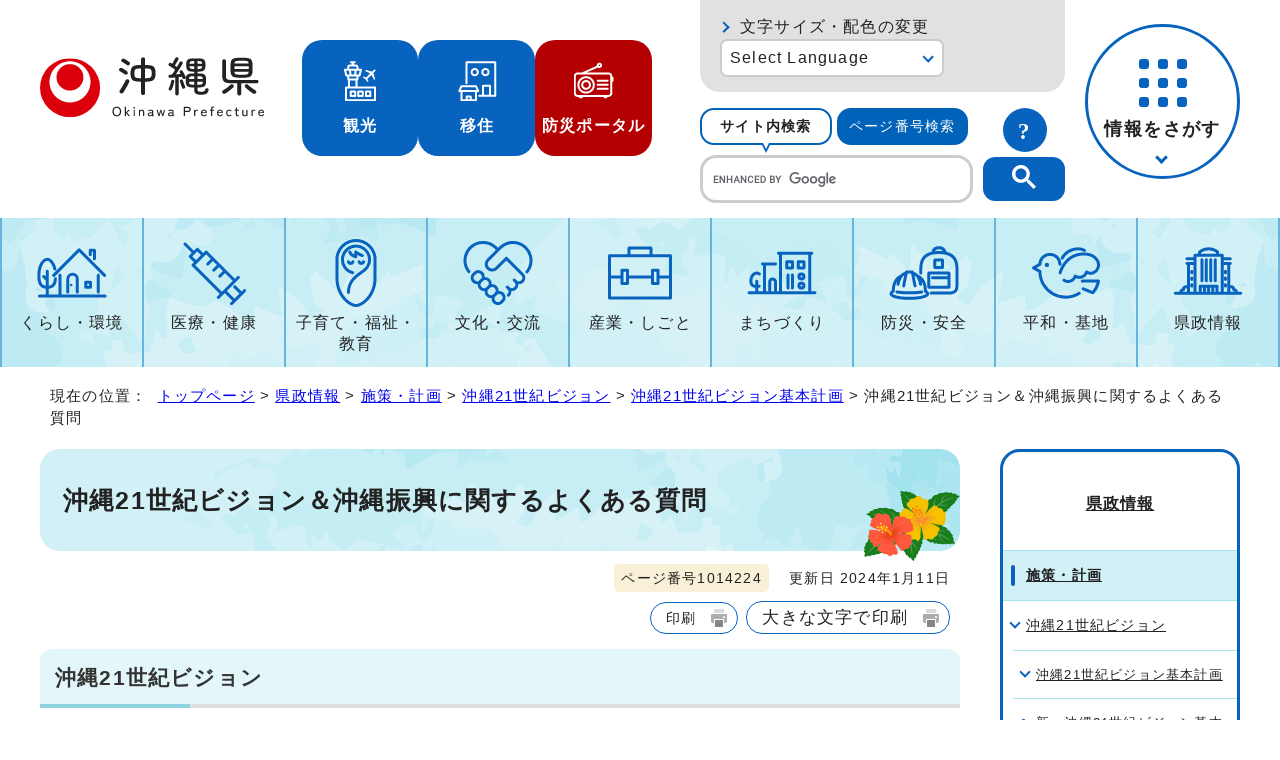

--- FILE ---
content_type: text/html
request_url: https://www.pref.okinawa.jp/kensei/shisaku/1014211/1014223/1014224.html
body_size: 7003
content:
<!DOCTYPE html>
<html lang="ja">
<head prefix="og: http://ogp.me/ns# fb: http://ogp.me/ns/fb# article: http://ogp.me/ns/article#">
<!-- Google tag (gtag.js) -->
<script async src="https://www.googletagmanager.com/gtag/js?id=G-J13JJZ034X"></script>
<script>
　window.dataLayer = window.dataLayer || [];
　function gtag(){dataLayer.push(arguments);}
　gtag('js', new Date());

　gtag('config', 'G-J13JJZ034X');
</script>
<meta charset="UTF-8">
<title>沖縄21世紀ビジョン＆沖縄振興に関するよくある質問｜沖縄県公式ホームページ</title>
<meta name="viewport" content="width=device-width, maximum-scale=3.0,viewport-fit=cover">
<meta name="author" content="沖縄県">
<meta name="google-site-verification" content="HelqjaDA8M5iGDhbikwMq_MzahFbbwhPX83f7YqR530">
<!--[if lt IE 9]>
<script src="../../../../_template_/_site_/_default_/_res/js/html5shiv-printshiv.min.js"></script>
<![endif]-->
<meta property="og:title" content="沖縄21世紀ビジョン＆沖縄振興に関するよくある質問｜沖縄県公式ホームページ">
<meta property="og:type" content="article">
<meta property="og:description" content="沖縄県公式ホームページ">
<meta property="og:url" content="https://www.pref.okinawa.lg.jp/kensei/shisaku/1014211/1014223/1014224.html">
<meta name="twitter:card" content="summary">
<meta property="og:image" content="https://www.pref.okinawa.lg.jp/_template_/_site_/_default_/_res/images/sns/ogimage.png">
<meta property="og:site_name" content="沖縄県公式ホームページ">
<meta property="og:locale" content="ja_JP">
<meta name="referrer" content="no-referrer-when-downgrade">
<script src="../../../../_template_/_site_/_default_/_res/js/jquery-3.5.1.min.js"></script>
<script src="../../../../_template_/_site_/_default_/_res/js/jquery-ui-1.13.2.min.js"></script>
<script>
//<!--
var FI = {};
FI.jQuery = jQuery.noConflict(true);
FI.ads_banner_analytics = true;
FI.open_data_analytics = true;
FI.open_new_window = true;
//-->
</script>
<script src="../../../../_template_/_site_/_default_/_res/js/pagetop_fade.js" defer></script>
<script src="../../../../_template_/_site_/_default_/_res/js/over.js" async></script>
<script src="../../../../_template_/_site_/_default_/_res/js/articleall.js" async id="articleall_js"></script>
<script src="../../../../_template_/_site_/_default_/_res/js/dropdown_menu.js" defer id="dropdown_js"></script>
<script src="../../../../_template_/_site_/_default_/_res/js/tabs.js" defer></script>
<script src="../../../../_template_/_site_/_default_/_res/js/fm_util.js" async></script>
<link id="cmncss_pc" href="../../../../_template_/_site_/_default_/_res/design/default.css?a" rel="stylesheet" type="text/css" class="pconly" media="print,only screen and (min-width : 671px)">
<link id="cmncss_smp" href="../../../../_template_/_site_/_default_/_res/design/default_smp.css?a" rel="stylesheet" type="text/css" class="smponly" media="only screen and (max-width : 670px)">
<link id="printcss" href="../../../../_template_/_site_/_default_/_res/print_dummy.css" rel="stylesheet" type="text/css" class="pconly">
<script src="../../../../_template_/_site_/_default_/_res/js/id.js" async></script>
<script src="../../../../_template_/_site_/_default_/_res/js/jquery.cookie.js"></script>
<script src="../../../../_template_/_site_/_default_/_res/js/default.js?a" defer></script>
<link id="bgcss" href="../../../../_template_/_site_/_default_/_res/dummy.css" rel="stylesheet" type="text/css" class="pconly">
<script>
//<!--
var bgcss1 = "../../../../_template_/_site_/_default_/_res/a.css";
var bgcss2 = "../../../../_template_/_site_/_default_/_res/b.css";
var bgcss3 = "../../../../_template_/_site_/_default_/_res/c.css";
var bgcss4 = "../../../../_template_/_site_/_default_/_res/dummy.css";
// -->
</script>
<link rel="apple-touch-icon-precomposed" href="../../../../_template_/_site_/_default_/_res/images/apple-touch-icon-precomposed.png">
<link rel="shortcut icon" href="../../../../_template_/_site_/_default_/_res/favicon.ico" type="image/vnd.microsoft.icon">
<link rel="icon" href="../../../../_template_/_site_/_default_/_res/favicon.ico" type="image/vnd.microsoft.icon">
</head>
<body>
<noscript>
<p class="scriptmessage">当ホームページではjavascriptを使用しています。 javascriptの使用を有効にしなければ、一部の機能が正確に動作しない恐れがあります。お手数ですがjavascriptの使用を有効にしてください。</p>
</noscript>
<div id="wrapbg">
<div id="wrap">
<header id="headerbg" role="banner">
<div id="blockskip" class="pconly"><a href="#HONBUN">エンターキーを押すと、ナビゲーション部分をスキップし本文へ移動します。</a></div>
<div id="header">
<div id="tlogowrap">
<div id="tlogo">
<p><a href="https://www.pref.okinawa.lg.jp/"><img src="../../../../_template_/_site_/_default_/_res/design/images/header/logo.svg" alt="沖縄県公式ホームページ" width="283" height="79"></a></p>
</div>
<div id="headerlinkwrap">
<div id="headerlink">
<ul class="flexstyle1">
<li class="imglink pconly">
<a href="https://www.okinawastory.jp/" target="_blank">
<img src="../../../../_template_/_site_/_default_/_res/design/images/header/icon01.png" alt="" width="40" height="40">
<span>観光</span>
</a>
</li>
<li class="imglink pconly">
<a href="https://okinawa-iju.jp/" target="_blank">
<img src="../../../../_template_/_site_/_default_/_res/design/images/header/icon02.png" alt="" width="40" height="40">
<span>移住</span>
</a>
</li>
<li class="imglink portal">
<a href="https://bousai-okinawa.my.salesforce-sites.com/" target="_blank">
<img src="../../../../_template_/_site_/_default_/_res/design/images/header/icon03.png" alt="" width="40" height="40">
<span>防災ポータル</span>
</a>
</li>
</ul>
</div>
</div>
</div>
<div id="utilmenuwrap">
<div id="util" class="pconly">
<div id="util2">
<div id="fontsize" class="pconly">
<p><a href="https://www.pref.okinawa.lg.jp/about/site/usability.html">文字サイズ・配色の変更</a></p>
</div>
<olang>
<div id="translation" class="scate02">
<button class="tismenu02" aria-expanded="false" aria-controls="translationlist" lang="en">Select Language</button>
<ul id="translationlist" aria-hidden="true">
<li lang="en"><a href="https://honyaku.j-server.com/LUCOKNWP/ns/w4/jaen/">English</a></li>
<li lang="zh-CN"><a href="https://honyaku.j-server.com/LUCOKNWP/ns/w4/jazh/">中文（简体字）</a></li>
<li lang="zh-TW"><a href="https://honyaku.j-server.com/LUCOKNWP/ns/w4/jazhb/">中文（繁體字）</a></li>
<li lang="ko"><a href="https://honyaku.j-server.com/LUCOKNWP/ns/w4/jako/">한국어</a></li>
<li lang="es"><a href="https://honyaku.j-server.com/LUCOKNWP/ns/w4/jaes/">Español</a></li>
<li lang="en"><a href="https://www.pref.okinawa.lg.jp/kensei/shisaku/1014211/1014223/1014224.html">Return to Japanese</a></li>
</ul>
</div>
</olang>
</div>
<div id="sitesearch">
<ul id="searchtab" class="clearfix">
<li id="for_search1"><a href="#search1">サイト内検索</a></li>
<li id="for_search2"><a href="#search2">ページ番号検索</a></li>
</ul>
<div id="searchmenu" class="clearfix">
<div id="search1">
<h2>サイト内検索</h2>
<p class="howto"><a href="../../../../about/site/search.html"><img src="../../../../_template_/_site_/_default_/_res/design/images/header/sbtn.svg" alt="サイト内検索の使い方" width="44" height="44"></a></p>
<div id="googlesearch">
<script async src="https://cse.google.com/cse.js?cx=019ac650a0bef4fbf">
</script>
<div class="gcse-searchbox-only"></div>
</div>
</div>
<div id="search2">
<h2>ページ番号検索</h2>
<p class="howto"><a href="../../../../about/site/idsearch.html"><img src="../../../../_template_/_site_/_default_/_res/design/images/header/sbtn.svg" alt="ページ番号検索の使い方" width="44" height="44"></a></p>
<div class="navidetail">
<form name="idform" id="idform" action="idform">
<input type="text" maxlength="7" name="idtxt" value="" id="kohoid" title="ページ番号検索">
<input type="submit" value="表示" id="idbtn">
</form>
</div>
</div>
</div>
</div>
</div>
<div id="dropdownmenu" class="pconly">
<div id="smpmenup2bg" class="smpmenup">
<div id="smpmenup2" class="bmenu">
<button class="hnmenu" aria-expanded="false" aria-controls="smpmenup1menu"><span>情報をさがす</span></button>
<div id="smpmenup1menu" class="openmenu" aria-hidden="true">
<div id="purposemenu1">
<ul class="flexstyle1">
<li class="imglink"><a href="https://www.pref.okinawa.lg.jp/search_tetsuzuki.html"><img src="https://www.pref.okinawa.lg.jp/_res/projects/default_project/_page_/001/000/001/search/search01.svg" alt="" width="" height=""><span>手続き検索</span></a></li><li class="imglink"><a href="https://www.pref.okinawa.lg.jp/search_tetsuzuki.html?keyword=&w20=20"><img src="https://www.pref.okinawa.lg.jp/_res/projects/default_project/_page_/001/000/001/search/search02.svg" alt="" width="" height=""><span>助成金・補助金</span></a></li><li class="imglink"><a href="https://www.pref.okinawa.lg.jp/shigoto/nyusatsukeiyaku/1015342/index.html"><img src="https://www.pref.okinawa.lg.jp/_res/projects/default_project/_page_/001/000/001/search/search03.svg" alt="" width="" height=""><span>公募・入札発注情報</span></a></li><li class="imglink"><a href="https://www.pref.okinawa.lg.jp/event_calendar.html"><img src="https://www.pref.okinawa.lg.jp/_res/projects/default_project/_page_/001/000/001/search/search04.svg" alt="" width="" height=""><span>イベント</span></a></li><li class="imglink"><a href="https://www.pref.okinawa.lg.jp/kensei/kencho/1000011/index.html"><img src="https://www.pref.okinawa.lg.jp/_res/projects/default_project/_page_/001/000/001/search/search05.svg" alt="" width="" height=""><span>組織案内</span></a></li><li class="imglink"><a href="https://www.iryou.teikyouseido.mhlw.go.jp/znk-web/juminkanja/S2300/initialize" target="_blank"><img src="https://www.pref.okinawa.lg.jp/_res/projects/default_project/_page_/001/000/001/search/search06.svg" alt="" width="" height=""><span>医療機関検索<img src="/_template_/_site_/_default_/_res/images/parts/newwin2.gif" alt="外部リンク・新しいウィンドウで開きます" width="12" height="11" class="external"></span></a></li><li class="imglink"><a href="http://gis.pref.okinawa.jp/pref-okinawa/Portal" target="_blank"><img src="https://www.pref.okinawa.lg.jp/_res/projects/default_project/_page_/001/000/001/search/search07.svg" alt="" width="" height=""><span>地図情報システム<img src="/_template_/_site_/_default_/_res/images/parts/newwin2.gif" alt="外部リンク・新しいウィンドウで開きます" width="12" height="11" class="external"></span></a></li><li class="imglink"><a href="https://www.pref.okinawa.lg.jp/kensei/tokei/index.html"><img src="https://www.pref.okinawa.lg.jp/_res/projects/default_project/_page_/001/000/001/search/search08.svg" alt="" width="" height=""><span>沖縄の統計</span></a></li><li class="imglink"><a href="https://www.pref.okinawa.lg.jp/kensei/jorei/1016480/1016479.html"><img src="https://www.pref.okinawa.lg.jp/_res/projects/default_project/_page_/001/000/001/search/search09.svg" alt="" width="" height=""><span>沖縄県法規集</span></a></li><li class="imglink"><a href="https://www.pref.okinawa.lg.jp/kensei/jinji/1016520/index.html"><img src="https://www.pref.okinawa.lg.jp/_res/projects/default_project/_page_/001/000/001/search/search10.svg" alt="" width="" height=""><span>職員採用・人材募集</span></a></li>
</ul>
</div>
<button class="psclose">閉じる</button>
</div>
</div>
</div>
</div>
</div>
</div>
</header>
<hr class="hide">
<nav id="gnavibg" role="navigation" aria-label="メインメニュー" class="pconly">
<div id="gnavi">
<ul id="topscate" class="clearfix">
<li class="scate scate1">
<button class="tismenu pconly" aria-expanded="false" aria-controls="list1">くらし・環境</button>
<div id="list1" class="navi" aria-hidden="true">
<div class="gnavilower clearfix">
<p class="gnavidetail"><a href="https://www.pref.okinawa.lg.jp/kurashikankyo/index.html">くらし・環境<span class="pconly">トップ</span></a></p>
<!-- ▲▲▲ END gnavilower ▲▲▲ --></div>
<button class="gnaviclose pconly">閉じる</button>
<ul class="clearfix pconly">
<li><a href="https://www.pref.okinawa.lg.jp/kurashikankyo/iju/index.html">移住・定住</a></li>
<li><a href="https://www.pref.okinawa.lg.jp/kurashikankyo/passport/index.html">パスポート</a></li>
<li><a href="https://www.pref.okinawa.lg.jp/kurashikankyo/zeikin/index.html">税金</a></li>
<li><a href="https://www.pref.okinawa.lg.jp/kurashikankyo/furusatonozei/index.html">ふるさと納税</a></li>
<li><a href="https://www.pref.okinawa.lg.jp/kurashikankyo/shohi/index.html">消費生活</a></li>
<li><a href="https://www.pref.okinawa.lg.jp/kurashikankyo/shoku/index.html">食と安全</a></li>
<li><a href="https://www.pref.okinawa.lg.jp/kurashikankyo/gomirecycle/index.html">ごみ・リサイクル</a></li>
<li><a href="https://www.pref.okinawa.lg.jp/kurashikankyo/petgaiju/index.html">ペット・有害生物</a></li>
<li><a href="https://www.pref.okinawa.lg.jp/kurashikankyo/kankyo/index.html">環境保全</a></li>
<li><a href="https://www.pref.okinawa.lg.jp/kurashikankyo/shizenseibutsu/index.html">自然・生物</a></li>
<li><a href="https://www.pref.okinawa.lg.jp/kurashikankyo/katsudo/index.html">県民活動</a></li>
<li><a href="https://www.pref.okinawa.lg.jp/kurashikankyo/danjo/index.html">男女共同参画</a></li>
</ul>
<!-- ▲▲▲ END navi ▲▲▲ --></div>
<!-- ▲▲▲ END scate ▲▲▲ --></li>
<li class="scate scate2">
<button class="tismenu pconly" aria-expanded="false" aria-controls="list2">医療・健康</button>
<div id="list2" class="navi" aria-hidden="true">
<div class="gnavilower clearfix">
<p class="gnavidetail"><a href="https://www.pref.okinawa.lg.jp/iryokenko/index.html">医療・健康<span class="pconly">トップ</span></a></p>
<!-- ▲▲▲ END gnavilower ▲▲▲ --></div>
<button class="gnaviclose pconly">閉じる</button>
<ul class="clearfix pconly">
<li><a href="https://www.pref.okinawa.lg.jp/iryokenko/iryo/index.html">医療</a></li>
<li><a href="https://www.pref.okinawa.lg.jp/iryokenko/kenko/index.html">健康</a></li>
<li><a href="https://www.pref.okinawa.lg.jp/iryokenko/shippeikansensho/index.html">疾病対策・感染症</a></li>
<li><a href="https://www.pref.okinawa.lg.jp/iryokenko/hokenjo/index.html">保健所</a></li>
<li><a href="https://www.pref.okinawa.lg.jp/iryokenko/covid19/index.html">新型コロナウイルス感染症対策特設サイト</a></li>
<li><a href="https://www.pref.okinawa.lg.jp/iryokenko/eiseiyakuji/index.html">衛生・薬事</a></li>
</ul>
<!-- ▲▲▲ END navi ▲▲▲ --></div>
<!-- ▲▲▲ END scate ▲▲▲ --></li>
<li class="scate scate3">
<button class="tismenu pconly" aria-expanded="false" aria-controls="list3">子育て・福祉・教育</button>
<div id="list3" class="navi" aria-hidden="true">
<div class="gnavilower clearfix">
<p class="gnavidetail"><a href="https://www.pref.okinawa.lg.jp/kyoiku/index.html">子育て・福祉・教育<span class="pconly">トップ</span></a></p>
<!-- ▲▲▲ END gnavilower ▲▲▲ --></div>
<button class="gnaviclose pconly">閉じる</button>
<ul class="clearfix pconly">
<li><a href="https://www.pref.okinawa.lg.jp/kyoiku/kosodate/index.html">子育て</a></li>
<li><a href="https://www.pref.okinawa.lg.jp/kyoiku/jido/index.html">児童福祉</a></li>
<li><a href="https://www.pref.okinawa.lg.jp/kyoiku/ippanfukushi/index.html">一般福祉</a></li>
<li><a href="https://www.pref.okinawa.lg.jp/kyoiku/kaigofukushi/index.html">介護福祉</a></li>
<li><a href="https://www.pref.okinawa.lg.jp/kyoiku/koreifukushi/index.html">高齢者福祉</a></li>
<li><a href="https://www.pref.okinawa.lg.jp/kyoiku/shogaifukushi/index.html">障害者福祉</a></li>
<li><a href="https://www.pref.okinawa.lg.jp/kyoiku/seikatufukushi/index.html">生活福祉</a></li>
<li><a href="https://www.pref.okinawa.lg.jp/kyoiku/edu/index.html">沖縄県教育委員会</a></li>
<li><a href="https://www.pref.okinawa.lg.jp/kyoiku/gakko/index.html">学校教育</a></li>
<li><a href="https://www.pref.okinawa.lg.jp/kyoiku/seshonen/index.html">青少年</a></li>
<li><a href="https://www.pref.okinawa.lg.jp/kyoiku/shogaigakushu/index.html">生涯学習</a></li>
<li><a href="https://www.pref.okinawa.lg.jp/kyoiku/kodomo/index.html">沖縄こどもランド</a></li>
</ul>
<!-- ▲▲▲ END navi ▲▲▲ --></div>
<!-- ▲▲▲ END scate ▲▲▲ --></li>
<li class="scate scate4">
<button class="tismenu pconly" aria-expanded="false" aria-controls="list4">文化・交流</button>
<div id="list4" class="navi" aria-hidden="true">
<div class="gnavilower clearfix">
<p class="gnavidetail"><a href="https://www.pref.okinawa.lg.jp/bunkakoryu/index.html">文化・交流<span class="pconly">トップ</span></a></p>
<!-- ▲▲▲ END gnavilower ▲▲▲ --></div>
<button class="gnaviclose pconly">閉じる</button>
<ul class="clearfix pconly">
<li><a href="https://www.pref.okinawa.lg.jp/bunkakoryu/bunkageijutsu/index.html">文化・芸術</a></li>
<li><a href="https://www.pref.okinawa.lg.jp/bunkakoryu/koryu/index.html">交流・国際</a></li>
<li><a href="https://www.pref.okinawa.lg.jp/bunkakoryu/sport/index.html">スポーツ</a></li>
</ul>
<!-- ▲▲▲ END navi ▲▲▲ --></div>
<!-- ▲▲▲ END scate ▲▲▲ --></li>
<li class="scate scate5">
<button class="tismenu pconly" aria-expanded="false" aria-controls="list5">産業・しごと</button>
<div id="list5" class="navi" aria-hidden="true">
<div class="gnavilower clearfix">
<p class="gnavidetail"><a href="https://www.pref.okinawa.lg.jp/shigoto/index.html">産業・しごと<span class="pconly">トップ</span></a></p>
<!-- ▲▲▲ END gnavilower ▲▲▲ --></div>
<button class="gnaviclose pconly">閉じる</button>
<ul class="clearfix pconly">
<li><a href="https://www.pref.okinawa.lg.jp/shigoto/nyusatsukeiyaku/index.html">入札・契約</a></li>
<li><a href="https://www.pref.okinawa.lg.jp/shigoto/keizai/index.html">産業・経済</a></li>
<li><a href="https://www.pref.okinawa.lg.jp/shigoto/nogyo/index.html">農業</a></li>
<li><a href="https://www.pref.okinawa.lg.jp/shigoto/ringyo/index.html">林業</a></li>
<li><a href="https://www.pref.okinawa.lg.jp/shigoto/suisangyo/index.html">水産業</a></li>
<li><a href="https://www.pref.okinawa.lg.jp/shigoto/chikusangyo/index.html">畜産業</a></li>
<li><a href="https://www.pref.okinawa.lg.jp/shigoto/shinkooroshi/index.html">農林水産振興センター・中央卸売市場</a></li>
<li><a href="https://www.pref.okinawa.lg.jp/shigoto/kogyo/index.html">工業</a></li>
<li><a href="https://www.pref.okinawa.lg.jp/shigoto/kankotokusan/index.html">観光産業・特産</a></li>
<li><a href="https://www.pref.okinawa.lg.jp/shigoto/shien/index.html">企業支援</a></li>
<li><a href="https://www.pref.okinawa.lg.jp/shigoto/kenkyu/index.html">研究開発</a></li>
<li><a href="https://www.pref.okinawa.lg.jp/shigoto/ability/index.html">職業能力開発</a></li>
<li><a href="https://www.pref.okinawa.lg.jp/shigoto/koyorodo/index.html">雇用・労働・就職</a></li>
<li><a href="https://www.pref.okinawa.lg.jp/shigoto/license/index.html">免許・資格</a></li>
</ul>
<!-- ▲▲▲ END navi ▲▲▲ --></div>
<!-- ▲▲▲ END scate ▲▲▲ --></li>
<li class="scate scate6">
<button class="tismenu pconly" aria-expanded="false" aria-controls="list6">まちづくり</button>
<div id="list6" class="navi" aria-hidden="true">
<div class="gnavilower clearfix">
<p class="gnavidetail"><a href="https://www.pref.okinawa.lg.jp/machizukuri/index.html">まちづくり<span class="pconly">トップ</span></a></p>
<!-- ▲▲▲ END gnavilower ▲▲▲ --></div>
<button class="gnaviclose pconly">閉じる</button>
<ul class="clearfix pconly">
<li><a href="https://www.pref.okinawa.lg.jp/machizukuri/jutakutochi/index.html">住宅・土地</a></li>
<li><a href="https://www.pref.okinawa.lg.jp/machizukuri/suido/index.html">上下水道</a></li>
<li><a href="https://www.pref.okinawa.lg.jp/machizukuri/toshi/index.html">都市計画</a></li>
<li><a href="https://www.pref.okinawa.lg.jp/machizukuri/keikan/index.html">景観</a></li>
<li><a href="https://www.pref.okinawa.lg.jp/machizukuri/park/index.html">都市公園案内</a></li>
<li><a href="https://www.pref.okinawa.lg.jp/machizukuri/dorokotsu/index.html">道路・交通</a></li>
<li><a href="https://www.pref.okinawa.lg.jp/machizukuri/kowankuko/index.html">港湾・空港</a></li>
<li><a href="https://www.pref.okinawa.lg.jp/machizukuri/kaigankasen/index.html">海岸・砂防・河川・ダム</a></li>
<li><a href="https://www.pref.okinawa.lg.jp/machizukuri/kenchiku/index.html">建築・開発</a></li>
<li><a href="https://www.pref.okinawa.lg.jp/machizukuri/johoif/index.html">情報通信・IT</a></li>
<li><a href="https://www.pref.okinawa.lg.jp/machizukuri/energy/index.html">エネルギー</a></li>
<li><a href="https://www.pref.okinawa.lg.jp/machizukuri/doboku/index.html">土木事務所</a></li>
</ul>
<!-- ▲▲▲ END navi ▲▲▲ --></div>
<!-- ▲▲▲ END scate ▲▲▲ --></li>
<li class="scate scate7">
<button class="tismenu pconly" aria-expanded="false" aria-controls="list7">防災・安全</button>
<div id="list7" class="navi" aria-hidden="true">
<div class="gnavilower clearfix">
<p class="gnavidetail"><a href="https://www.pref.okinawa.lg.jp/bosaianzen/index.html">防災・安全<span class="pconly">トップ</span></a></p>
<!-- ▲▲▲ END gnavilower ▲▲▲ --></div>
<button class="gnaviclose pconly">閉じる</button>
<ul class="clearfix pconly">
<li><a href="https://www.pref.okinawa.lg.jp/kinkyu/index.html">緊急情報</a></li>
<li><a href="https://www.pref.okinawa.lg.jp/bosaianzen/bosai/index.html">防災</a></li>
<li><a href="https://www.pref.okinawa.lg.jp/bosaianzen/shobokyukyu/index.html">消防・救急</a></li>
<li><a href="https://www.pref.okinawa.lg.jp/bosaianzen/bohan/index.html">防犯</a></li>
<li><a href="https://www.pref.okinawa.lg.jp/bosaianzen/kotsu/index.html">交通安全</a></li>
<li><a href="https://www.pref.okinawa.lg.jp/bosaianzen/kokuminhogo/index.html">国民保護</a></li>
<li><a href="https://www.pref.okinawa.lg.jp/bosaianzen/fuhatsudan/index.html">不発弾</a></li>
</ul>
<!-- ▲▲▲ END navi ▲▲▲ --></div>
<!-- ▲▲▲ END scate ▲▲▲ --></li>
<li class="scate scate8">
<button class="tismenu pconly" aria-expanded="false" aria-controls="list8">平和・基地</button>
<div id="list8" class="navi" aria-hidden="true">
<div class="gnavilower clearfix">
<p class="gnavidetail"><a href="https://www.pref.okinawa.lg.jp/heiwakichi/index.html">平和・基地<span class="pconly">トップ</span></a></p>
<!-- ▲▲▲ END gnavilower ▲▲▲ --></div>
<button class="gnaviclose pconly">閉じる</button>
<ul class="clearfix pconly">
<li><a href="https://www.pref.okinawa.lg.jp/heiwakichi/jinken/index.html">平和・人権</a></li>
<li><a href="https://www.pref.okinawa.lg.jp/heiwakichi/kichi/index.html">米軍基地</a></li>
<li><a href="https://www.pref.okinawa.lg.jp/heiwakichi/atochi/index.html">跡地利用</a></li>
<li><a href="https://www.pref.okinawa.lg.jp/heiwakichi/futenma/index.html">普天間問題</a></li>
</ul>
<!-- ▲▲▲ END navi ▲▲▲ --></div>
<!-- ▲▲▲ END scate ▲▲▲ --></li>
<li class="scate scate9">
<button class="tismenu pconly" aria-expanded="false" aria-controls="list9">県政情報</button>
<div id="list9" class="navi" aria-hidden="true">
<div class="gnavilower clearfix">
<p class="gnavidetail"><a href="https://www.pref.okinawa.lg.jp/kensei/index.html">県政情報<span class="pconly">トップ</span></a></p>
<!-- ▲▲▲ END gnavilower ▲▲▲ --></div>
<button class="gnaviclose pconly">閉じる</button>
<ul class="clearfix pconly">
<li><a href="https://www.pref.okinawa.lg.jp/kensei/pickup/index.html">注目情報</a></li>
<li><a href="https://www.pref.okinawa.lg.jp/kensei/kengaiyo/index.html">沖縄県の紹介</a></li>
<li><a href="https://www.pref.okinawa.lg.jp/kensei/kencho/index.html">県庁の情報</a></li>
<li><a href="https://www.pref.okinawa.lg.jp/kensei/shisaku/index.html">施策・計画</a></li>
<li><a href="https://www.pref.okinawa.lg.jp/kensei/yosan/index.html">財政・出納・監査</a></li>
<li><a href="https://www.pref.okinawa.lg.jp/kensei/kochokoho/index.html">広報・広聴</a></li>
<li><a href="https://www.pref.okinawa.lg.jp/kensei/gyosei/index.html">行政改革・情報公開・公文書管理</a></li>
<li><a href="https://www.pref.okinawa.lg.jp/kensei/jinji/index.html">人事・職員採用・人材募集</a></li>
<li><a href="https://www.pref.okinawa.lg.jp/kensei/shinko/index.html">地方・広域・離島振興</a></li>
<li><a href="https://www.pref.okinawa.lg.jp/kensei/senkyo/index.html">選挙</a></li>
<li><a href="https://www.pref.okinawa.lg.jp/kensei/gikai/index.html">沖縄県議会</a></li>
<li><a href="https://www.pref.okinawa.lg.jp/kensei/shingikai/index.html">審議会等</a></li>
<li><a href="https://www.pref.okinawa.lg.jp/kensei/tokei/index.html">沖縄の統計</a></li>
</ul>
<!-- ▲▲▲ END navi ▲▲▲ --></div>
<!-- ▲▲▲ END scate ▲▲▲ --></li>
</ul>
</div>
</nav>
<hr class="hide">
<nav id="tpath" role="navigation" aria-label="現在の位置">
<p>現在の位置：&nbsp;
<a href="https://www.pref.okinawa.lg.jp/">トップページ</a> &gt;
<a href="../../../../kensei/index.html">県政情報</a> &gt;
<a href="../../../../kensei/shisaku/index.html">施策・計画</a> &gt;
<a href="../../../../kensei/shisaku/1014211/index.html">沖縄21世紀ビジョン</a> &gt;
<a href="../../../../kensei/shisaku/1014211/1014223/index.html">沖縄21世紀ビジョン基本計画</a> &gt;
沖縄21世紀ビジョン＆沖縄振興に関するよくある質問
</p>
</nav>
<hr class="hide">
<div id="pagebody" class="clearfix lnaviright">
<p class="skip"><a id="HONBUN">ここから本文です。</a></p>
<main id="page" role="main">
<article id="content">
<div id="voice">
<h1>沖縄21世紀ビジョン＆沖縄振興に関するよくある質問</h1>
<div class="box">
<p class="update">
<span class="idnumber">ページ番号1014224</span>　
更新日
2024年1月11日
</p>
<p class="printbtn pconly"><span class="print pconly"><a href="javascript:void(0);" onclick="print(); return false;">印刷</a></span><span class="printl"><a href="javascript:void(0);" onclick="printData(); return false;">大きな文字で印刷</a></span></p>
<!-- ▲▲▲ END box ▲▲▲ --></div>
<h2>沖縄21世紀ビジョン</h2>
<p>沖縄21世紀ビジョンは、県民の参画と協働のもとに、将来（概ね2030年）のあるべき沖縄の姿を描き、その実現に向けた取り組みの方向性と県民や行政の役割などを明らかにする基本構想です。沖縄県として初めて策定した長期構想で、沖縄の将来像の実現を図る取り組みや、これからの県政運営の基本的な指針となるものです。</p><ul class="objectlink"><li>
<a href="http://www.pref.okinawa.jp/21vision/index.html">沖縄21世紀ビジョン</a>
</li></ul><h2>沖縄振興に関するよくある質問</h2>
<p>「沖縄振興に関するよくある質問」に対する沖縄県の基本的考え方を作成しました。</p><ul class="objectlink"><li>
<a href="../../../../kensei/shisaku/1014345/index.html">沖縄振興に関するよくある質問</a>
</li>
</ul>
<div id="reference">
<h2><span>このページに関する</span>お問い合わせ</h2>
<p><span class="department">沖縄県 企画部 企画調整課</span><br>〒900-8570　沖縄県那覇市泉崎1-2-2 行政棟7階（北側）<br>電話：098-866-2026　ファクス：098-866-2351<br><a href="https://enq.pref.okinawa.lg.jp/cgi-bin/contacts/G030010010" class="mail">お問い合わせは専用フォームをご利用ください。</a></p>
</div>
</div>
</article>
</main>
<hr class="hide">
<nav id="lnavi" role="navigation" aria-labelledby="localnav">
<div id="menubg">
<div id="menu" class="articleall">
<h2 id="localnav" class="plus"><a href="../../../../kensei/index.html">県政情報</a></h2>
<h3><a href="../../../../kensei/shisaku/index.html">施策・計画</a></h3>
<h4><a href="../../../../kensei/shisaku/1014211/index.html">沖縄21世紀ビジョン</a></h4>
<h5><a href="../../../../kensei/shisaku/1014211/1014223/index.html">沖縄21世紀ビジョン基本計画</a></h5>
<ul class="lmenu">
<li><a href="../../../../kensei/shisaku/1014211/1014223/1014250/index.html">新・沖縄21世紀ビジョン基本計画（沖縄振興計画）</a></li>
<li class="choice" aria-current="page">沖縄21世紀ビジョン＆沖縄振興に関するよくある質問</li>
<li><a href="../../../../kensei/shisaku/1014211/1014223/1014225.html">沖縄21世紀ビジョン基本計画について</a></li>
<li><a href="../../../../kensei/shisaku/1014211/1014223/1019081.html">「沖縄21世紀ビジョン基本計画（沖縄振興計画）」の公表（平成24年5月15日）</a></li>
<li><a href="../../../../kensei/shisaku/1014211/1014223/1014226.html">「沖縄21世紀ビジョン基本計画【改定計画】（沖縄振興計画）」の公表</a></li>
<li><a href="../../../../kensei/shisaku/1014211/1014223/1014228.html">沖縄21世紀ビジョン基本計画（沖縄振興計画）等総点検報告書</a></li>
<li><a href="../../../../kensei/shisaku/1014211/1014223/1014227.html">沖縄21世紀ビジョン基本計画（沖縄振興計画）等総点検報告書（答申）</a></li>
</ul>
</div>
</div>
</nav>
</div>
<hr class="hide">
<nav id="jssmpbtmnavi" class="smponly">
<ul>
<li id="jssmpbtmnavi01"></li>
<li id="jssmpbtmnavi02"><a href="https://www.pref.okinawa.lg.jp/">ホーム</a></li>
<li id="jssmpbtmnavi03"></li>
<li id="jssmpbtmnavi04"><p class="pagetop"><a href="#wrap">ページの先頭</a></p></li>
</ul>
</nav>
<hr class="hide">
<footer role="contentinfo">
<div id="footerbg" class="clearfix">
<div id="guide" class="pconly">
<p class="pagetop"><a href="#wrap"><img src="../../../../_template_/_site_/_default_/_res/design/images/page/mark_pagetop.png" alt="このページの先頭へ戻る" width="166" height="159"></a></p>
</div>
<div id="footer" class="clearfix">
<h2>沖縄県庁</h2>
<div id="add" class="clearfix">
<address>
〒900-8570　沖縄県那覇市泉崎1-2-2<br>
代表電話：098-866-2333
</address>
</div>
<hr class="hide">
<div id="footernavi" class="clearfix">
<ul>
<li><a href="https://www.pref.okinawa.lg.jp/sitemap.html">サイトマップ</a></li>
<li><a href="https://www.pref.okinawa.lg.jp/kensei/kochokoho/1018646/otoiawase/index.html">お問い合わせ</a></li>
<li><a href="https://www.pref.okinawa.lg.jp/kensei/kencho/1014074/1014075.html">県庁へのアクセス</a></li>
<li><a href="https://www.pref.okinawa.lg.jp/kensei/kencho/1014074/index.html">庁舎案内</a></li>
<li><a href="https://www.pref.okinawa.lg.jp/about/index.html">サイト利用案内</a></li>
<li><a href="https://www.pref.okinawa.lg.jp/about/rss.html">RSS利用案内</a></li>
<li><a href="https://www.pref.okinawa.lg.jp/about/1018113.html">個人情報保護方針</a></li>
<li><a href="https://www.pref.okinawa.lg.jp/about/accessibility/index.html">ウェブアクセシビリティ方針</a></li>
</ul>
</div>
<hr class="hide">
<div id="copy">
<p lang="en">Copyright &copy; Okinawa Prefectural Government. All Rights Reserved.</p>
</div>
</div>
</div>
</footer>
</div>
</div>
<!-- xmldata for linkcheck start
<linkdata>
<pageid>1014224</pageid>
<pagetitle>沖縄21世紀ビジョン＆沖縄振興に関するよくある質問</pagetitle>
<pageurl>https://www.pref.okinawa.lg.jp/kensei/shisaku/1014211/1014223/1014224.html</pageurl>
<device>p</device>
<groupid>G030010010</groupid>
<groupname>G030010010 企画部 企画調整課</groupname>
<linktitle></linktitle>
<linkurl></linkurl>
</linkdata>
xmldata for linkcheck end  -->
</body>
</html>


--- FILE ---
content_type: text/css
request_url: https://www.pref.okinawa.jp/_template_/_site_/_default_/_res/design/default_smp.css?a
body_size: 75
content:
@charset "utf-8";
/*---- 共通 ----*/
@import url(../smp.css);

/*---- オプション ----*/
@import url(../smp_eventportal.css);
@import url(../smp_eventcal.css);
@import url(../smp_event.css);
@import url(../smp_map.css);
@import url(../smp_opendata.css);

/*---- デザイン ----*/
@import url(smp_content.css);
@import url(smp_site.css?2502);
@import url(smp_parts.css);
@import url(../fontstyle.css);
@import url(../print.css);



--- FILE ---
content_type: image/svg+xml
request_url: https://www.pref.okinawa.jp/_template_/_site_/_default_/_res/design/images/header/logo.svg
body_size: 12554
content:
<svg id="logo" xmlns="http://www.w3.org/2000/svg" xmlns:xlink="http://www.w3.org/1999/xlink" width="282.581" height="78.559" viewBox="0 0 282.581 78.559">
  <defs>
    <clipPath id="clip-path">
      <rect id="長方形_10050" data-name="長方形 10050" width="75.4" height="75.4" fill="none"/>
    </clipPath>
  </defs>
  <g id="グループ_11977" data-name="グループ 11977" transform="translate(-10 -7.196)">
    <path id="合体_23" data-name="合体 23" d="M-738.437,23.825a3.851,3.851,0,0,1-1.221-2.9V9.28h-2.15a3.557,3.557,0,0,1,.7,2.13,3.818,3.818,0,0,1-1.181,2.731c-.8.8-1.79,1.7-2.931,2.658-1.123.945-2.29,1.885-3.467,2.795-1.193.922-2.35,1.74-3.441,2.431a4.469,4.469,0,0,1-2.5.768,4.854,4.854,0,0,1-.557-.033,3.9,3.9,0,0,1-2.8-1.659c-.012-.016-.023-.032-.034-.049a3.922,3.922,0,0,1-.578-3.014,3.746,3.746,0,0,1,1.819-2.486c.914-.542,1.952-1.217,3.083-2.005s2.253-1.631,3.333-2.506c.805-.652,1.514-1.264,2.114-1.827a18.714,18.714,0,0,1-4.976-.864,6.942,6.942,0,0,1-4.27-3.8,16.143,16.143,0,0,1-1.084-6.519v-18.55a3.7,3.7,0,0,1,1.172-2.8,3.854,3.854,0,0,1,2.66-1.034,3.854,3.854,0,0,1,2.66,1.034,3.7,3.7,0,0,1,1.172,2.8v18.5A7.929,7.929,0,0,0-750.53.916a1.328,1.328,0,0,0,.978.761,13.836,13.836,0,0,0,3.655.363h6.791a16.521,16.521,0,0,1-3.866-.768,6.718,6.718,0,0,1-4.135-3.639,15.531,15.531,0,0,1-1.032-6.284v-6.784a15.528,15.528,0,0,1,1.032-6.284,6.633,6.633,0,0,1,4.149-3.618,22.933,22.933,0,0,1,7.131-.873h5.936a22.887,22.887,0,0,1,7.162.875,6.725,6.725,0,0,1,4.137,3.6,15.161,15.161,0,0,1,1.066,6.3V-8.65a15.161,15.161,0,0,1-1.066,6.3,6.813,6.813,0,0,1-4.123,3.623,16.285,16.285,0,0,1-3.869.77h12.964a3.376,3.376,0,0,1,2.565,1.1,3.667,3.667,0,0,1,.949,2.522,3.7,3.7,0,0,1-.928,2.471,3.334,3.334,0,0,1-2.586,1.148h-9.5c.585.544,1.269,1.133,2.042,1.759,1.082.876,2.213,1.728,3.363,2.535s2.193,1.488,3.109,2.03a3.643,3.643,0,0,1,1.795,2.489,3.848,3.848,0,0,1-.692,3,3.863,3.863,0,0,1-2.715,1.635,4.842,4.842,0,0,1-.68.049,4.283,4.283,0,0,1-2.362-.7l-.007,0c-1.046-.685-2.2-1.5-3.416-2.413s-2.413-1.878-3.531-2.851-2.087-1.854-2.913-2.644c-.022-.021-.042-.042-.062-.064a3.9,3.9,0,0,1-1.09-2.69,3.667,3.667,0,0,1,.669-2.13h-2.068V20.924a3.9,3.9,0,0,1-1.174,2.883,3.979,3.979,0,0,1-2.816,1.108A4,4,0,0,1-738.437,23.825Zm-.581-28.75a17.1,17.1,0,0,0,3.245.234h5.883a17.053,17.053,0,0,0,3.265-.232,1.4,1.4,0,0,0,.84-.425h-14.093A1.44,1.44,0,0,0-739.019-4.925Zm-1.3-6.921h14.967v-.5h-14.967Zm1.268-7.282a1.871,1.871,0,0,0-.767.285h13.926a1.9,1.9,0,0,0-.76-.286,18.63,18.63,0,0,0-3.242-.212h-5.883A19.175,19.175,0,0,0-739.048-19.128Zm-77.161,43.062a3.4,3.4,0,0,1-1.148-2.64V12.062a37.839,37.839,0,0,1-1.753,4.465,3.668,3.668,0,0,1-1.835,1.846,3.531,3.531,0,0,1-2.594.105l-.03-.011a3.338,3.338,0,0,1-1.951-1.832,3.176,3.176,0,0,1-.02-2.7l.013-.029a34.118,34.118,0,0,0,1.775-4.517c.548-1.712.981-3.3,1.287-4.733,0-.01,0-.02.006-.029A3.455,3.455,0,0,1-820.944,2.4c.034-.022.069-.042.1-.062l-1.146.1-.05,0a3.911,3.911,0,0,1-2.7-.772,3.558,3.558,0,0,1-1.3-2.468c0-.028-.005-.055-.007-.083a3.411,3.411,0,0,1,.968-2.681,3.782,3.782,0,0,1,2.534-1.071c.391-.038.795-.057,1.2-.057.112,0,.227,0,.342-.006.472-.656.978-1.39,1.51-2.188.456-.685.917-1.4,1.377-2.134-.378-.275-.785-.562-1.216-.859-.9-.62-1.807-1.247-2.688-1.863-.853-.6-1.594-1.089-2.2-1.46a3.6,3.6,0,0,1-1.582-2.067A3.264,3.264,0,0,1-825.419-18a3.409,3.409,0,0,1,2.2-1.7,3.625,3.625,0,0,1,.876-.11,3.451,3.451,0,0,1,1.89.568l.021.014.121.08q.286-.518.589-1.081c.489-.908.959-1.794,1.4-2.632s.768-1.5,1-2.008a3.568,3.568,0,0,1,2.144-1.959,3.562,3.562,0,0,1,1.1-.175,3.78,3.78,0,0,1,1.67.4,3.3,3.3,0,0,1,1.89,2.133,3.439,3.439,0,0,1-.3,2.686c-.249.5-.559,1.084-.922,1.747a3.4,3.4,0,0,1,2.132-1.524,3.929,3.929,0,0,1,.922-.112,3.574,3.574,0,0,1,1.793.48l.027.016A3.6,3.6,0,0,1-805.185-19a3.474,3.474,0,0,1-.35,2.652c-1,1.842-2.194,3.884-3.547,6.077a3.514,3.514,0,0,1,1.647.11,3.5,3.5,0,0,1,2.055,1.73c.36.613.786,1.382,1.264,2.287s.943,1.807,1.386,2.692a6.163,6.163,0,0,1,2.93-1.98,12.134,12.134,0,0,1,1.9-.461,10.447,10.447,0,0,1-1.382-.393,5.938,5.938,0,0,1-3.493-3.1,12.275,12.275,0,0,1-.91-5.194v-1.8a12.278,12.278,0,0,1,.91-5.194,5.938,5.938,0,0,1,3.493-3.1,16.976,16.976,0,0,1,5.736-.78h6.731a16.985,16.985,0,0,1,5.737.78,5.943,5.943,0,0,1,3.493,3.1,12.292,12.292,0,0,1,.91,5.194v1.8a12.29,12.29,0,0,1-.91,5.194,5.943,5.943,0,0,1-3.493,3.1,10.355,10.355,0,0,1-1.279.371,11.961,11.961,0,0,1,2.044.485,5.934,5.934,0,0,1,3.6,3.106,12.309,12.309,0,0,1,.941,5.282V5.448a12.311,12.311,0,0,1-.941,5.283,6.032,6.032,0,0,1-3.581,3.127,18.283,18.283,0,0,1-5.989.776h-.461V15.2c0,1.186.271,1.454.274,1.456.1.063.735.383,3.1.383a10.775,10.775,0,0,0,2.428-.2,1.188,1.188,0,0,0,.662-.347,3.173,3.173,0,0,0,.476-1.283c.008-.04.018-.078.029-.117a3.124,3.124,0,0,1,2.065-2.171,4.209,4.209,0,0,1,2.565-.007,3.307,3.307,0,0,1,2.12,1.641,3.635,3.635,0,0,1,.176,2.636,7.732,7.732,0,0,1-3.432,5.37c-1.609.94-3.91,1.4-7.037,1.4a20.476,20.476,0,0,1-5.728-.645,6.05,6.05,0,0,1-3.678-2.723,9.566,9.566,0,0,1-1.051-4.862v-1.1h-.09a18.316,18.316,0,0,1-5.956-.774,6.681,6.681,0,0,1-2.146-1.205,3.443,3.443,0,0,1-.308,1.543,3.329,3.329,0,0,1-2.05,1.832,3.4,3.4,0,0,1-2.825-.069,3.655,3.655,0,0,1-1.794-2.034l-.009-.025c-.349-.984-.759-2.142-1.22-3.449V21.295a3.439,3.439,0,0,1-1.1,2.618,3.6,3.6,0,0,1-2.469.949A3.7,3.7,0,0,1-816.208,23.935Zm29.465-15.853h.461a11.2,11.2,0,0,0,2.622-.218c.348-.089.41-.22.445-.3a1.862,1.862,0,0,0,.118-.355h-3.646Zm-10.185-.515c.036.077.1.208.445.3a11.2,11.2,0,0,0,2.622.218h.09V7.213h-3.28A2.1,2.1,0,0,0-796.928,7.567Zm-8.06-3.628c0,.014.008.03.012.044.164.516.368,1.114.608,1.785,0-.105,0-.212,0-.32V3.865A3.7,3.7,0,0,1-804.989,3.939Zm-13.13-1.861a3.492,3.492,0,0,1,.762.317v-.39Zm8.734-.893c-.259.033-.521.066-.784.1v.673a3.849,3.849,0,0,1,1-.4,4.234,4.234,0,0,1,.747-.118c-.052-.117-.1-.235-.155-.354Zm22.642-.258h3.557A.791.791,0,0,0-783.305.7c-.089-.056-.708-.38-2.977-.38h-.461ZM-796.841.7a.784.784,0,0,0-.127.223h3.2v-.6h-.09C-796.152.323-796.761.653-796.841.7Zm-15.385-6.061.479-.041a3.845,3.845,0,0,1-.172-.424Q-812.071-5.588-812.226-5.357Zm25.483-6.648a6.035,6.035,0,0,0,2.671-.355.667.667,0,0,0,.08-.143h-2.751Zm-9.544-.356a5.7,5.7,0,0,0,2.516.356v-.5h-2.6A.712.712,0,0,0-796.287-12.362Zm-15.795-7.059c-.515.923-1.055,1.868-1.606,2.809-.284.486-.563.955-.836,1.4l.1.072c.363-.642.712-1.266,1.042-1.868.524-.951.987-1.812,1.381-2.561Zm25.339.737h2.531a7.857,7.857,0,0,0-2.531-.286Zm-9.385,0h2.357v-.284A7.17,7.17,0,0,0-796.128-18.683Zm-63.04,42.058a3.539,3.539,0,0,1-1.172-2.769V7.213h-.672a21.617,21.617,0,0,1-7.012-.931,7.266,7.266,0,0,1-4.366-3.911,17.315,17.315,0,0,1-1.2-7.2,17.094,17.094,0,0,1,1.265-7.389,7.265,7.265,0,0,1,4.433-3.842,22.429,22.429,0,0,1,6.879-.869h.672v-6.079a3.542,3.542,0,0,1,1.172-2.769,4.054,4.054,0,0,1,2.767-.957,4.132,4.132,0,0,1,2.82.957,3.542,3.542,0,0,1,1.171,2.769v6.079h.673a22.422,22.422,0,0,1,6.878.869,7.265,7.265,0,0,1,4.434,3.842,17.1,17.1,0,0,1,1.265,7.389,16.025,16.025,0,0,1-1.331,7.255,7.669,7.669,0,0,1-4.446,3.861,21.126,21.126,0,0,1-6.8.931h-.673V20.606a3.539,3.539,0,0,1-1.171,2.769,4.128,4.128,0,0,1-2.82.957A4.05,4.05,0,0,1-859.168,23.375Zm6.757-23.614h.673a11.938,11.938,0,0,0,3.208-.337,1.611,1.611,0,0,0,1.058-.932,8.012,8.012,0,0,0,.488-3.325,9.567,9.567,0,0,0-.435-3.517,1.3,1.3,0,0,0-.946-.812,13.784,13.784,0,0,0-3.373-.319h-.673Zm-11.921-8.923a1.375,1.375,0,0,0-.983.836,9.083,9.083,0,0,0-.452,3.493,9.681,9.681,0,0,0,.423,3.417,1.3,1.3,0,0,0,.932.839,13.044,13.044,0,0,0,3.4.338h.672V-9.482h-.672A13.493,13.493,0,0,0-864.332-9.163Zm-21.185,30.849a3.624,3.624,0,0,1-1.867-2.75,4.2,4.2,0,0,1,.682-2.914c.7-1.114,1.508-2.437,2.411-3.931s1.783-3.025,2.616-4.553c.821-1.5,1.477-2.833,1.95-3.948.007-.018.015-.035.023-.053a4.336,4.336,0,0,1,2.146-2.094,3.589,3.589,0,0,1,1.548-.359,3.659,3.659,0,0,1,1.819.5,3.812,3.812,0,0,1,1.961,2.237A4.034,4.034,0,0,1-872.4,6.7a34.221,34.221,0,0,1-1.4,3.127c-.591,1.183-1.255,2.425-1.97,3.7s-1.421,2.485-2.114,3.64-1.308,2.163-1.839,3.012a4.4,4.4,0,0,1-2.455,1.936,3.916,3.916,0,0,1-1.209.194A4.136,4.136,0,0,1-885.517,21.686ZM-880.076-2.3c-.757-.55-1.747-1.233-2.942-2.03-1.18-.787-2.241-1.443-3.155-1.95l-.016-.009a3.562,3.562,0,0,1-1.687-2.244,3.5,3.5,0,0,1,.477-2.887,3.728,3.728,0,0,1,2.411-1.8,4.18,4.18,0,0,1,.856-.089,4.949,4.949,0,0,1,1.919.413l.019.008A18.242,18.242,0,0,1-880-11.7c.786.481,1.572.979,2.339,1.479a20.033,20.033,0,0,1,2,1.462,3.949,3.949,0,0,1,1.517,2.458,3.853,3.853,0,0,1-.635,2.957c-.012.017-.024.033-.037.05a4.138,4.138,0,0,1-2.357,1.617,3.445,3.445,0,0,1-.814.1A3.5,3.5,0,0,1-880.076-2.3Zm2.791-11.848-.032-.023c-.758-.551-1.748-1.235-2.945-2.032s-2.236-1.45-3.121-1.961a3.667,3.667,0,0,1-1.7-2.2,3.43,3.43,0,0,1,.456-2.952,3.9,3.9,0,0,1,2.447-1.775,4.156,4.156,0,0,1,.851-.089,4.661,4.661,0,0,1,1.894.423,18.345,18.345,0,0,1,2.192,1.18c.792.487,1.586,1,2.36,1.519s1.439.987,1.983,1.385l.04.031a4.094,4.094,0,0,1,1.493,2.426,3.657,3.657,0,0,1-.671,3.02,3.909,3.909,0,0,1-2.322,1.643,3.477,3.477,0,0,1-.818.1A3.678,3.678,0,0,1-877.285-14.145Z" transform="translate(995.632 34.196)" fill="#fff"/>
    <path id="合体_22" data-name="合体 22" d="M-884.635-12.408a6.766,6.766,0,0,1-2.5-2.759A8.694,8.694,0,0,1-888-19.125a8.747,8.747,0,0,1,.866-3.964,6.813,6.813,0,0,1,2.493-2.775,6.785,6.785,0,0,1,3.65-1,6.738,6.738,0,0,1,3.645,1,6.827,6.827,0,0,1,2.48,2.772A8.747,8.747,0,0,1-874-19.125a8.682,8.682,0,0,1-.868,3.958,6.782,6.782,0,0,1-2.485,2.757,6.79,6.79,0,0,1-3.639.99A6.828,6.828,0,0,1-884.635-12.408Zm2.438-9.579a2.374,2.374,0,0,0-.838,1.012,4.345,4.345,0,0,0-.35,1.85,4.3,4.3,0,0,0,.35,1.833,2.374,2.374,0,0,0,.838,1.012,2.118,2.118,0,0,0,1.205.33,2.116,2.116,0,0,0,1.205-.33,2.317,2.317,0,0,0,.825-1,4.392,4.392,0,0,0,.346-1.843,4.431,4.431,0,0,0-.346-1.859,2.314,2.314,0,0,0-.825-1,2.116,2.116,0,0,0-1.205-.33A2.118,2.118,0,0,0-882.2-21.987Zm179.756,9.816a4.876,4.876,0,0,1-1.98-2.079,6.521,6.521,0,0,1-.659-3.005,6.4,6.4,0,0,1,.659-2.955,5.145,5.145,0,0,1,1.9-2.081,5.2,5.2,0,0,1,2.766-.749,4.812,4.812,0,0,1,2.753.794,5.037,5.037,0,0,1,1.707,1.939,5.3,5.3,0,0,1,.575,2.388,2.41,2.41,0,0,1-.52,1.589,2.113,2.113,0,0,1,.377.93,2.262,2.262,0,0,1-.511,1.744,5.048,5.048,0,0,1-1.872,1.629,5.429,5.429,0,0,1-2.425.538A5.623,5.623,0,0,1-702.441-12.171Zm-21.511-.6a4.744,4.744,0,0,1-1.222-3.433v-4.335a2.175,2.175,0,0,1,2.248-2.3,2.183,2.183,0,0,1,2.265,2.3v4.029a1.14,1.14,0,0,0,.1.594.183.183,0,0,0,.025.023.287.287,0,0,0,.077.007c.232,0,.3-.066.343-.113a.719.719,0,0,0,.129-.494v-4.046a2.183,2.183,0,0,1,2.265-2.3,2.175,2.175,0,0,1,2.248,2.3v6.545a2.385,2.385,0,0,1-.518,1.572,2.117,2.117,0,0,1-1.662.744,2.578,2.578,0,0,1-1.19-.261,4.2,4.2,0,0,1-1.939.448A4.3,4.3,0,0,1-723.952-12.768Zm-8.005.526a3.444,3.444,0,0,1-1.19-2.921V-18.58a2.155,2.155,0,0,1-.907-.441,2.1,2.1,0,0,1-.742-1.651,2.093,2.093,0,0,1,.672-1.614,2.078,2.078,0,0,1,.977-.484v-.69a2.183,2.183,0,0,1,2.265-2.3,2.175,2.175,0,0,1,2.248,2.3v.625h.064a2.367,2.367,0,0,1,1.557.511,2.1,2.1,0,0,1,.742,1.652,2.1,2.1,0,0,1-.742,1.651,2.367,2.367,0,0,1-1.557.511h-.064v2.648a4.334,4.334,0,0,1,.921.118,1.945,1.945,0,0,1,1.442,1.991,2.077,2.077,0,0,1-1.572,2.084,5.559,5.559,0,0,1-1.457.181A4.315,4.315,0,0,1-731.957-12.243Zm-10.8,0a5.233,5.233,0,0,1-1.923-2.082,6.258,6.258,0,0,1-.672-2.93,6.316,6.316,0,0,1,.67-2.934,5.22,5.22,0,0,1,1.926-2.094,5.249,5.249,0,0,1,2.78-.756,5.087,5.087,0,0,1,3.392,1.218,2.085,2.085,0,0,1,.849,1.835,2.172,2.172,0,0,1-.92,1.593,2.212,2.212,0,0,1-1.339.484,1.934,1.934,0,0,1-.289-.023,2.95,2.95,0,0,1-1.15-.48,1.455,1.455,0,0,1-.136-.1.578.578,0,0,0-.407-.134.633.633,0,0,0-.552.24,1.882,1.882,0,0,0-.294,1.15,1.749,1.749,0,0,0,.294,1.133.635.635,0,0,0,.552.239.651.651,0,0,0,.432-.133l.033-.024a2.939,2.939,0,0,1,1.108-.523,1.964,1.964,0,0,1,.411-.043,2.22,2.22,0,0,1,1.3.437l.046.034a2.219,2.219,0,0,1,.9,1.526,2.1,2.1,0,0,1-.788,1.859,5.113,5.113,0,0,1-3.44,1.261A5.249,5.249,0,0,1-742.757-12.244Zm-11.38.073a4.883,4.883,0,0,1-1.981-2.079,6.532,6.532,0,0,1-.658-3.005,6.416,6.416,0,0,1,.658-2.955,5.153,5.153,0,0,1,1.9-2.081,5.2,5.2,0,0,1,2.765-.749,4.814,4.814,0,0,1,2.754.794,5.044,5.044,0,0,1,1.707,1.939,5.3,5.3,0,0,1,.575,2.388,2.41,2.41,0,0,1-.52,1.589,2.119,2.119,0,0,1,.377.93,2.262,2.262,0,0,1-.511,1.744,5.056,5.056,0,0,1-1.872,1.629,5.429,5.429,0,0,1-2.425.538A5.623,5.623,0,0,1-754.138-12.171Zm-20.179,0A4.883,4.883,0,0,1-776.3-14.25a6.532,6.532,0,0,1-.658-3.005,6.416,6.416,0,0,1,.658-2.955,5.153,5.153,0,0,1,1.9-2.081,5.2,5.2,0,0,1,2.765-.749,4.815,4.815,0,0,1,2.754.794,5.044,5.044,0,0,1,1.707,1.939,5.3,5.3,0,0,1,.575,2.388,2.407,2.407,0,0,1-.521,1.589,2.1,2.1,0,0,1,.377.93,2.257,2.257,0,0,1-.51,1.744,5.058,5.058,0,0,1-1.873,1.629,5.425,5.425,0,0,1-2.424.538A5.623,5.623,0,0,1-774.317-12.171Zm-42.4-.237a3.507,3.507,0,0,1-1.409-2.944,3.64,3.64,0,0,1,.906-2.433,4.763,4.763,0,0,1,.586-.564,2.223,2.223,0,0,1-.754-.747l-.022-.034a2.132,2.132,0,0,1-.2-1.814,2.2,2.2,0,0,1,1.237-1.278,8.55,8.55,0,0,1,1.653-.586,7.68,7.68,0,0,1,1.848-.231,5.015,5.015,0,0,1,3.274.956,4.163,4.163,0,0,1,1.319,3.417v3.38a1.647,1.647,0,0,1,.935,1.482,2.134,2.134,0,0,1-1.76,2.146,4.577,4.577,0,0,1-1,.12,2.76,2.76,0,0,1-1.556-.412c-.083.031-.167.06-.252.087a7.062,7.062,0,0,1-1.793.323h-.031l-.172,0A4.585,4.585,0,0,1-816.72-12.407Zm-25.5,0a3.508,3.508,0,0,1-1.41-2.944,3.641,3.641,0,0,1,.907-2.433,4.763,4.763,0,0,1,.586-.564,2.234,2.234,0,0,1-.755-.747c-.007-.011-.013-.022-.021-.034a2.126,2.126,0,0,1-.2-1.814,2.192,2.192,0,0,1,1.237-1.278,8.529,8.529,0,0,1,1.653-.586,7.673,7.673,0,0,1,1.847-.231,5.015,5.015,0,0,1,3.274.956,4.164,4.164,0,0,1,1.32,3.417v3.38a1.647,1.647,0,0,1,.935,1.482,2.136,2.136,0,0,1-1.76,2.146,4.629,4.629,0,0,1-1,.119,2.765,2.765,0,0,1-1.556-.412c-.082.031-.166.06-.251.087a7.075,7.075,0,0,1-1.793.323h-.031l-.172,0A4.585,4.585,0,0,1-842.22-12.407Zm-24.4.571a2.31,2.31,0,0,1-.9-.742l-.617-.726a2.129,2.129,0,0,1-2.175,1.63h-.034a2.151,2.151,0,0,1-2.247-2.248v-10.71a2.142,2.142,0,0,1,2.247-2.231h.034a2.143,2.143,0,0,1,2.248,2.231v2.982l.259-.265a2.86,2.86,0,0,1,.929-.736,2.578,2.578,0,0,1,1.12-.268,2.133,2.133,0,0,1,1.927,1.118,2.123,2.123,0,0,1-.453,2.557c-.023.026-.048.051-.073.076l-1.659,1.606,2.2,2.5c.021.024.041.05.061.075a2.033,2.033,0,0,1,.16,2.412,2.158,2.158,0,0,1-1.841.974A2.8,2.8,0,0,1-866.623-11.837Zm152.992-2.155v-6.545a2.2,2.2,0,0,1,2.3-2.3,2.366,2.366,0,0,1,1.156.3,4.353,4.353,0,0,1,2.039-.5,2.307,2.307,0,0,1,2.537,2.333,2.1,2.1,0,0,1-.74,1.675,2.089,2.089,0,0,1-1.344.49c-.05,0-.1,0-.152-.005-.035,0-.07-.006-.105-.011s-.07-.009-.143-.013-.155-.006-.24-.006a.779.779,0,0,0-.589.216.621.621,0,0,0-.188.528v3.841a2.192,2.192,0,0,1-2.265,2.317A2.192,2.192,0,0,1-713.631-13.991Zm-50.576,0v-4.6a2.148,2.148,0,0,1-.873-.433,2.1,2.1,0,0,1-.742-1.651,2.036,2.036,0,0,1,1.615-2.115v-.078a4.649,4.649,0,0,1,.514-2.312,3.317,3.317,0,0,1,1.639-1.472A5.007,5.007,0,0,1-760.139-27a4.556,4.556,0,0,1,1.452.2,2.058,2.058,0,0,1,1.409,2.027c0,.029,0,.058,0,.088a2.3,2.3,0,0,1-.507,1.337,1.947,1.947,0,0,1-.961.63,2.148,2.148,0,0,1,.713.38,2.09,2.09,0,0,1,.758,1.661,2.1,2.1,0,0,1-.742,1.651,2.37,2.37,0,0,1-1.558.511h-.114v4.518a2.184,2.184,0,0,1-2.248,2.317A2.192,2.192,0,0,1-764.206-13.991Zm-21.3,0v-6.545a2.2,2.2,0,0,1,2.3-2.3,2.369,2.369,0,0,1,1.157.3,4.35,4.35,0,0,1,2.039-.5,2.307,2.307,0,0,1,2.537,2.333,2.1,2.1,0,0,1-.74,1.675,2.092,2.092,0,0,1-1.345.49q-.076,0-.151-.005c-.035,0-.07-.006-.105-.011s-.07-.009-.143-.013-.155-.006-.24-.006a.778.778,0,0,0-.589.216.621.621,0,0,0-.188.528v3.841a2.192,2.192,0,0,1-2.265,2.317A2.192,2.192,0,0,1-785.507-13.991Zm-13.09,0V-24.276a2.2,2.2,0,0,1,2.3-2.3h4.522a5.386,5.386,0,0,1,3.577,1.136,4.5,4.5,0,0,1,1.459,3.629,4.577,4.577,0,0,1-1.446,3.651A5.327,5.327,0,0,1-791.776-17h-2.274v3a2.2,2.2,0,0,1-2.281,2.317A2.192,2.192,0,0,1-798.6-13.991Zm4.547-7.484h2.087a1.562,1.562,0,0,0,.568-.077,1.153,1.153,0,0,0,.023-.258,1.128,1.128,0,0,0-.019-.227,1.621,1.621,0,0,0-.572-.076h-2.087Zm-31.628,7.991-.047-.165-.053.187a.047.047,0,0,0,0,.011,2.332,2.332,0,0,1-2.273,1.776,2.312,2.312,0,0,1-2.287-1.75L-832.329-20s0-.01,0-.014a2.32,2.32,0,0,1,.116-1.763,1.975,1.975,0,0,1,1.8-1.058h.017a2.374,2.374,0,0,1,2.341,1.776l0,.012.044.156.039-.135a2.266,2.266,0,0,1,2.248-1.808,2.265,2.265,0,0,1,2.248,1.81l.038.133.039-.136a2.329,2.329,0,0,1,2.35-1.807,1.976,1.976,0,0,1,1.789,1.021,2.29,2.29,0,0,1,.144,1.8l-.005.018-2.005,6.576a2.311,2.311,0,0,1-2.285,1.745A2.276,2.276,0,0,1-825.678-13.484Zm-23.9-.508V-18a1.2,1.2,0,0,0-.1-.612.186.186,0,0,0-.021-.02.321.321,0,0,0-.1-.011c-.225,0-.284.061-.326.106s-.129.134-.129.485v4.063a2.192,2.192,0,0,1-2.265,2.317,2.192,2.192,0,0,1-2.265-2.317v-6.545a2.152,2.152,0,0,1,2.2-2.3,2.643,2.643,0,0,1,1.187.252,4.1,4.1,0,0,1,1.924-.456,4.324,4.324,0,0,1,3.172,1.275,4.721,4.721,0,0,1,1.236,3.438v4.334a2.192,2.192,0,0,1-2.265,2.317A2.184,2.184,0,0,1-849.58-13.991Zm-11.8,0v-6.545a2.359,2.359,0,0,1,.51-1.521l-.045-.045a2.468,2.468,0,0,1-.737-1.783,2.469,2.469,0,0,1,.737-1.783,2.471,2.471,0,0,1,1.783-.737,2.452,2.452,0,0,1,1.767.737,2.471,2.471,0,0,1,.736,1.783,2.468,2.468,0,0,1-.737,1.783l-.024.024a2.359,2.359,0,0,1,.524,1.542v6.545a2.184,2.184,0,0,1-2.248,2.317A2.192,2.192,0,0,1-861.378-13.991Z" transform="translate(987.3 97.175)" fill="#fff"/>
    <path id="パス_84834" data-name="パス 84834" d="M33.231,4.028a2.591,2.591,0,0,1-1.776-.583A2.073,2.073,0,0,1,30.793,1.8V-13.091H28.62a20.384,20.384,0,0,1-6.519-.848,5.792,5.792,0,0,1-3.5-3.127,16.081,16.081,0,0,1-1.06-6.572,15.879,15.879,0,0,1,1.113-6.731,5.793,5.793,0,0,1,3.551-3.074,21.213,21.213,0,0,1,6.413-.8h2.173v-7.579a2.073,2.073,0,0,1,.663-1.643,2.591,2.591,0,0,1,1.776-.583,2.673,2.673,0,0,1,1.828.583,2.073,2.073,0,0,1,.662,1.643v7.579H37.9a21.213,21.213,0,0,1,6.413.8,5.793,5.793,0,0,1,3.551,3.074,15.879,15.879,0,0,1,1.113,6.731,14.782,14.782,0,0,1-1.166,6.572,6.185,6.185,0,0,1-3.6,3.127,19.563,19.563,0,0,1-6.307.848H35.722V1.8a2.073,2.073,0,0,1-.662,1.643A2.673,2.673,0,0,1,33.231,4.028ZM4.876,1.59A2.141,2.141,0,0,1,3.737-.053a2.672,2.672,0,0,1,.451-1.908q1.06-1.7,2.438-3.975t2.65-4.611q1.272-2.332,2.014-4.081a2.866,2.866,0,0,1,1.431-1.378,2.053,2.053,0,0,1,2.014.106,2.318,2.318,0,0,1,1.245,1.378,2.523,2.523,0,0,1-.132,1.855A32.343,32.343,0,0,1,14.5-9.646Q13.621-7.9,12.561-6.016t-2.094,3.6Q9.434-.689,8.639.583A2.93,2.93,0,0,1,7,1.882,2.477,2.477,0,0,1,4.876,1.59ZM28.62-17.543h2.173V-29.786H28.62a14.813,14.813,0,0,0-3.71.371,2.868,2.868,0,0,0-1.961,1.67,10.689,10.689,0,0,0-.583,4.108,11.3,11.3,0,0,0,.53,3.975A2.786,2.786,0,0,0,24.8-17.941,14.38,14.38,0,0,0,28.62-17.543Zm7.1,0H37.9a13.313,13.313,0,0,0,3.631-.4,3.1,3.1,0,0,0,1.987-1.722,9.568,9.568,0,0,0,.636-3.975,11.154,11.154,0,0,0-.556-4.108,2.79,2.79,0,0,0-1.935-1.67,15.087,15.087,0,0,0-3.763-.371H35.722Zm-25.281-4.77q-1.166-.848-2.995-2.067t-3.26-2.014a2.058,2.058,0,0,1-.98-1.325,2.007,2.007,0,0,1,.291-1.7,2.27,2.27,0,0,1,1.458-1.139,3.123,3.123,0,0,1,1.882.238A17.06,17.06,0,0,1,8.851-29.23q1.166.716,2.306,1.457a18.1,18.1,0,0,1,1.881,1.378,2.432,2.432,0,0,1,.981,1.563,2.344,2.344,0,0,1-.4,1.829,2.666,2.666,0,0,1-1.51,1.06A1.941,1.941,0,0,1,10.441-22.313ZM13.2-34.185q-1.166-.848-2.995-2.067T7-38.266a2.154,2.154,0,0,1-1.007-1.325,1.938,1.938,0,0,1,.265-1.7,2.448,2.448,0,0,1,1.51-1.139,2.931,2.931,0,0,1,1.829.238A17.062,17.062,0,0,1,11.607-41.1q1.166.716,2.306,1.484t1.934,1.352A2.625,2.625,0,0,1,16.8-36.7a2.164,2.164,0,0,1-.424,1.828,2.45,2.45,0,0,1-1.458,1.06A2.078,2.078,0,0,1,13.2-34.185ZM106.318,3.657a19.27,19.27,0,0,1-5.3-.583,4.584,4.584,0,0,1-2.809-2.041,8.229,8.229,0,0,1-.848-4.108v-2.6h-1.59a17.1,17.1,0,0,1-5.459-.689,4.56,4.56,0,0,1-2.756-2.359,11,11,0,0,1-.795-4.637v-2.491a11,11,0,0,1,.795-4.637,4.468,4.468,0,0,1,2.756-2.332,17.738,17.738,0,0,1,5.459-.662h1.59v-2.332H96.089a15.717,15.717,0,0,1-5.221-.689,4.471,4.471,0,0,1-2.65-2.332,10.983,10.983,0,0,1-.769-4.558v-1.8a10.983,10.983,0,0,1,.769-4.558,4.471,4.471,0,0,1,2.65-2.332,15.717,15.717,0,0,1,5.221-.689h6.731a15.717,15.717,0,0,1,5.22.689,4.471,4.471,0,0,1,2.65,2.332,10.983,10.983,0,0,1,.768,4.558v1.8a10.983,10.983,0,0,1-.768,4.558,4.471,4.471,0,0,1-2.65,2.332,15.717,15.717,0,0,1-5.22.689h-1.431v2.332h1.961a17.7,17.7,0,0,1,5.485.662,4.464,4.464,0,0,1,2.729,2.332,11,11,0,0,1,.795,4.637v2.491a11,11,0,0,1-.795,4.637,4.558,4.558,0,0,1-2.729,2.359,17.056,17.056,0,0,1-5.485.689h-1.961V-3.6q0,2.12.98,2.73a8.292,8.292,0,0,0,3.9.609A12.451,12.451,0,0,0,109.048-.5a2.6,2.6,0,0,0,1.484-.874,4.6,4.6,0,0,0,.769-1.908,1.615,1.615,0,0,1,1.087-1.166,2.7,2.7,0,0,1,1.669,0,1.774,1.774,0,0,1,1.272,2.491,6.309,6.309,0,0,1-2.73,4.425A12.827,12.827,0,0,1,106.318,3.657Zm-30.422.9A2.184,2.184,0,0,1,74.412,4a1.9,1.9,0,0,1-.636-1.51V-18.444q-1.749.159-3.366.318t-2.889.265a2.449,2.449,0,0,1-1.7-.451,2.057,2.057,0,0,1-.742-1.458,1.917,1.917,0,0,1,.53-1.537,2.332,2.332,0,0,1,1.59-.636Q67.734-22,68.29-22t1.14-.053q.9-1.219,1.961-2.809t2.12-3.339q-1.007-.795-2.359-1.722t-2.676-1.855q-1.325-.928-2.279-1.51A2.084,2.084,0,0,1,65.27-34.5a1.78,1.78,0,0,1,.238-1.537,1.917,1.917,0,0,1,1.272-1.007,1.951,1.951,0,0,1,1.59.265q.318.212.689.451t.795.5q.636-1.113,1.378-2.491t1.4-2.65q.662-1.272,1.034-2.067A2.066,2.066,0,0,1,74.915-44.2a2.142,2.142,0,0,1,1.67.159,1.819,1.819,0,0,1,1.087,1.193,1.941,1.941,0,0,1-.186,1.563q-.477.954-1.245,2.332t-1.59,2.783q-.822,1.4-1.563,2.57.689.477,1.352.954t1.245.9q1.007-1.749,1.882-3.339T79.076-37.9a1.924,1.924,0,0,1,1.3-1.007,2.132,2.132,0,0,1,1.617.212A2.09,2.09,0,0,1,83-37.418a1.968,1.968,0,0,1-.212,1.537Q81.143-32.86,78.864-29.2t-4.452,6.784q1.537-.106,3.021-.239t2.809-.185q-.212-.53-.451-1.034a5.712,5.712,0,0,0-.5-.874,1.754,1.754,0,0,1-.106-1.564A1.968,1.968,0,0,1,80.189-27.4a2.109,2.109,0,0,1,1.564-.132A2.006,2.006,0,0,1,82.945-26.5q.53.9,1.245,2.252t1.378,2.677A23.5,23.5,0,0,1,86.6-19.239a1.742,1.742,0,0,1,.026,1.537,2.574,2.574,0,0,1-1.139,1.113,2.109,2.109,0,0,1-1.563.132,1.819,1.819,0,0,1-1.14-1.087q-.212-.424-.4-.875a8.87,8.87,0,0,0-.451-.927l-1.882.239q-1.034.133-2.094.239V2.491A1.944,1.944,0,0,1,77.354,4,2.087,2.087,0,0,1,75.9,4.558ZM66.568-1.749a1.839,1.839,0,0,1-1.087-1.034,1.689,1.689,0,0,1-.026-1.458A35.514,35.514,0,0,0,67.31-8.957q.848-2.65,1.325-4.876a1.98,1.98,0,0,1,.848-1.3,1.848,1.848,0,0,1,1.484-.185,1.943,1.943,0,0,1,1.193.768,1.753,1.753,0,0,1,.238,1.511,53.364,53.364,0,0,1-1.378,5.3,37.288,37.288,0,0,1-1.855,4.823A2.157,2.157,0,0,1,68.078-1.8,2.024,2.024,0,0,1,66.568-1.749ZM84.8-4.187a1.908,1.908,0,0,1-1.643,0A2.139,2.139,0,0,1,82.1-5.406q-.583-1.643-1.378-3.9t-1.325-4.054a1.825,1.825,0,0,1,.159-1.564,2.023,2.023,0,0,1,1.272-.875,2.082,2.082,0,0,1,1.51.132,1.762,1.762,0,0,1,.875,1.246q.318,1.007.822,2.385t1.06,2.756q.556,1.378.927,2.491a1.927,1.927,0,0,1-.026,1.563A1.841,1.841,0,0,1,84.8-4.187Zm16.589-5.035h1.961a12.822,12.822,0,0,0,2.994-.265,2.035,2.035,0,0,0,1.431-1.113,6.086,6.086,0,0,0,.4-2.491h-6.784Zm-5.618,0h1.59v-3.869H90.9a6.6,6.6,0,0,0,.45,2.491,2.035,2.035,0,0,0,1.431,1.113A12.822,12.822,0,0,0,95.771-9.222Zm5.618-7.155h6.784q-.053-2.332-1.007-2.968a7.663,7.663,0,0,0-3.816-.636h-1.961Zm-10.494,0h6.466v-3.6h-1.59a7.663,7.663,0,0,0-3.816.636Q91-18.709,90.9-16.377Zm10.494-12.932h1.431a7.163,7.163,0,0,0,3.578-.609q.927-.609.98-2.888h-5.989Zm-5.3,0h1.272v-3.5H91.478q.106,2.279,1.034,2.888A7.163,7.163,0,0,0,96.089-29.309Zm5.3-6.678h5.989q-.053-2.12-1.007-2.7a7.463,7.463,0,0,0-3.551-.583h-1.431Zm-9.858,0h5.83v-3.286H96.089a7.289,7.289,0,0,0-3.525.583Q91.637-38.107,91.531-35.987Zm62.275,17.861a21.083,21.083,0,0,1-6.652-.822,5.253,5.253,0,0,1-3.259-2.836,14.274,14.274,0,0,1-.9-5.671v-6.784a14.274,14.274,0,0,1,.9-5.671,5.166,5.166,0,0,1,3.259-2.809,21.743,21.743,0,0,1,6.652-.795h5.936a21.7,21.7,0,0,1,6.678.795,5.256,5.256,0,0,1,3.26,2.809,13.909,13.909,0,0,1,.927,5.671v6.784a13.909,13.909,0,0,1-.927,5.671,5.346,5.346,0,0,1-3.26,2.836,21.042,21.042,0,0,1-6.678.822Zm.159,22.737a2.486,2.486,0,0,1-1.749-.689,2.345,2.345,0,0,1-.742-1.8V-11.024h-7.685a21.882,21.882,0,0,1-6.89-.848,5.475,5.475,0,0,1-3.392-2.995,14.874,14.874,0,0,1-.954-5.91v-18.55a2.2,2.2,0,0,1,.689-1.7,2.339,2.339,0,0,1,1.643-.636,2.339,2.339,0,0,1,1.643.636,2.2,2.2,0,0,1,.689,1.7v18.5a9.483,9.483,0,0,0,.5,3.524,2.826,2.826,0,0,0,1.935,1.617,15.128,15.128,0,0,0,4.081.424h32.277a1.881,1.881,0,0,1,1.457.609,2.157,2.157,0,0,1,.557,1.51,2.184,2.184,0,0,1-.557,1.484,1.844,1.844,0,0,1-1.457.636H156.456V2.12a2.388,2.388,0,0,1-.715,1.8A2.46,2.46,0,0,1,153.965,4.611Zm-17.278-2.65a2.983,2.983,0,0,1-2.067.5,2.4,2.4,0,0,1-1.749-1.033A2.41,2.41,0,0,1,132.5-.451a2.244,2.244,0,0,1,1.113-1.51q1.431-.848,3.18-2.067t3.419-2.57a36.083,36.083,0,0,0,2.783-2.464,2.262,2.262,0,0,1,1.722-.636,2.188,2.188,0,0,1,1.564.689,2.14,2.14,0,0,1,.742,1.616,2.307,2.307,0,0,1-.742,1.67q-1.166,1.166-2.835,2.57T140.026-.4Q138.277.954,136.687,1.961Zm34.5.053q-1.537-1.007-3.339-2.359t-3.445-2.783q-1.643-1.431-2.862-2.6a2.392,2.392,0,0,1-.689-1.67,2.213,2.213,0,0,1,.689-1.616,2.218,2.218,0,0,1,1.59-.689,2.135,2.135,0,0,1,1.7.636A36.078,36.078,0,0,0,167.613-6.6q1.669,1.352,3.445,2.6t3.207,2.094A2.146,2.146,0,0,1,175.35-.424a2.346,2.346,0,0,1-.451,1.855,2.36,2.36,0,0,1-1.7,1.007A2.847,2.847,0,0,1,171.19,2.014ZM147.817-29.15h17.967v-3.5H147.817ZM153.859-22h5.883a18.309,18.309,0,0,0,3.577-.265,2.688,2.688,0,0,0,1.776-1.06,4.837,4.837,0,0,0,.636-2.332H147.87a4.837,4.837,0,0,0,.636,2.332,2.708,2.708,0,0,0,1.8,1.06A18.377,18.377,0,0,0,153.859-22ZM147.87-36.146h17.861a4.31,4.31,0,0,0-.663-2.279,2.8,2.8,0,0,0-1.8-.98,19.9,19.9,0,0,0-3.524-.238h-5.883a20.374,20.374,0,0,0-3.551.238,2.716,2.716,0,0,0-1.8.98A4.5,4.5,0,0,0,147.87-36.146Z" transform="translate(106 53)" fill="#222"/>
    <path id="パス_84833" data-name="パス 84833" d="M-89.692.255A5.331,5.331,0,0,1-92.548-.51a5.26,5.26,0,0,1-1.947-2.159A7.18,7.18,0,0,1-95.2-5.95a7.234,7.234,0,0,1,.705-3.289,5.308,5.308,0,0,1,1.947-2.176,5.286,5.286,0,0,1,2.856-.773,5.243,5.243,0,0,1,2.847.773A5.329,5.329,0,0,1-84.907-9.24,7.234,7.234,0,0,1-84.2-5.95a7.18,7.18,0,0,1-.705,3.281A5.28,5.28,0,0,1-86.845-.51,5.287,5.287,0,0,1-89.692.255Zm0-1.53a3.6,3.6,0,0,0,2.032-.578A3.811,3.811,0,0,0-86.3-3.477a5.837,5.837,0,0,0,.485-2.474,5.881,5.881,0,0,0-.485-2.49,3.811,3.811,0,0,0-1.36-1.623,3.6,3.6,0,0,0-2.032-.578,3.6,3.6,0,0,0-2.032.578,3.868,3.868,0,0,0-1.368,1.623,5.794,5.794,0,0,0-.493,2.49,5.75,5.75,0,0,0,.493,2.474,3.868,3.868,0,0,0,1.368,1.623A3.6,3.6,0,0,0-89.692-1.275ZM-79.05,0A.661.661,0,0,1-79.8-.748v-10.71a.654.654,0,0,1,.748-.731h.034a.654.654,0,0,1,.748.731v6.664L-75.4-7.735a1.4,1.4,0,0,1,.467-.391,1.078,1.078,0,0,1,.467-.119.645.645,0,0,1,.612.34q.187.34-.255.833l-2.686,2.6L-73.644-.9a.544.544,0,0,1,.093.672.655.655,0,0,1-.586.3A1.373,1.373,0,0,1-74.7-.025a.813.813,0,0,1-.34-.3l-3.23-3.808V-.748A.661.661,0,0,1-79.016,0Zm11.237,0q-.765,0-.765-.816V-7.361q0-.8.765-.8.748,0,.748.8V-.816Q-67.065,0-67.813,0Zm-.017-9.69a.984.984,0,0,1-.722-.3.984.984,0,0,1-.3-.723.984.984,0,0,1,.3-.722.984.984,0,0,1,.722-.3.964.964,0,0,1,.706.3.984.984,0,0,1,.3.722.984.984,0,0,1-.3.723A.964.964,0,0,1-67.83-9.69ZM-61.217,0q-.765,0-.765-.816V-7.361q0-.8.7-.8.714,0,.731.408l.034.646a3.221,3.221,0,0,1,.96-.884,2.576,2.576,0,0,1,1.385-.374,2.809,2.809,0,0,1,2.1.825,3.275,3.275,0,0,1,.807,2.389V-.816q0,.816-.765.816-.748,0-.748-.816V-4.828a2.355,2.355,0,0,0-.476-1.607A1.582,1.582,0,0,0-58.5-6.97a1.864,1.864,0,0,0-1.411.569,2.111,2.111,0,0,0-.544,1.522V-.816Q-60.452,0-61.217,0Zm13.243.136a3.176,3.176,0,0,1-2.049-.57,2.043,2.043,0,0,1-.808-1.743,2.123,2.123,0,0,1,.535-1.445,3.649,3.649,0,0,1,1.377-.96,4.512,4.512,0,0,1,1.743-.349,2.823,2.823,0,0,1,.969.094,2.4,2.4,0,0,1,.765.365v-1.02a1.48,1.48,0,0,0-.4-1.241,2.115,2.115,0,0,0-1.233-.289,4.659,4.659,0,0,0-1.113.145,5.954,5.954,0,0,0-1.1.382A1.2,1.2,0,0,1-49.9-6.4a.622.622,0,0,1-.425-.314.635.635,0,0,1-.076-.552.75.75,0,0,1,.451-.417,7,7,0,0,1,1.385-.493,6.184,6.184,0,0,1,1.487-.187,3.653,3.653,0,0,1,2.329.62,2.772,2.772,0,0,1,.765,2.253v4.1a.878.878,0,0,0,.042.349.35.35,0,0,0,.213.127,3.148,3.148,0,0,0,.442.11q.238.043.238.179a.639.639,0,0,1-.578.68,3.093,3.093,0,0,1-.68.085,1.2,1.2,0,0,1-.782-.2A1.191,1.191,0,0,1-45.407-.8a2.8,2.8,0,0,1-1.156.68A5.519,5.519,0,0,1-47.974.136Zm.017-1.343a4.432,4.432,0,0,0,1.3-.213,2.175,2.175,0,0,0,.927-.561,1.123,1.123,0,0,0,.306-.876.763.763,0,0,0-.485-.68,2.492,2.492,0,0,0-1.147-.17,3.306,3.306,0,0,0-1.156.23,2.292,2.292,0,0,0-.841.553,1.1,1.1,0,0,0-.314.765.85.85,0,0,0,.391.723A1.749,1.749,0,0,0-47.957-1.207ZM-36.754,0a.834.834,0,0,1-.85-.68l-1.989-6.579a.881.881,0,0,1,.009-.655.478.478,0,0,1,.467-.246h.017a.867.867,0,0,1,.9.7l1.479,5.219,1.5-5.219a.782.782,0,0,1,.8-.7.782.782,0,0,1,.8.7l1.479,5.219,1.5-5.219a.837.837,0,0,1,.9-.7.5.5,0,0,1,.476.246.849.849,0,0,1,.017.655L-31.263-.68a.834.834,0,0,1-.85.68.79.79,0,0,1-.816-.7l-1.5-5.253L-35.921-.7A.83.83,0,0,1-36.754,0Zm14.28.136a3.176,3.176,0,0,1-2.049-.57,2.043,2.043,0,0,1-.807-1.743,2.123,2.123,0,0,1,.535-1.445,3.649,3.649,0,0,1,1.377-.96,4.512,4.512,0,0,1,1.743-.349,2.823,2.823,0,0,1,.969.094,2.4,2.4,0,0,1,.765.365v-1.02a1.48,1.48,0,0,0-.4-1.241,2.115,2.115,0,0,0-1.233-.289,4.659,4.659,0,0,0-1.113.145,5.954,5.954,0,0,0-1.1.382,1.2,1.2,0,0,1-.612.094.622.622,0,0,1-.425-.314.635.635,0,0,1-.076-.552.75.75,0,0,1,.451-.417,7,7,0,0,1,1.385-.493,6.184,6.184,0,0,1,1.487-.187,3.653,3.653,0,0,1,2.329.62,2.772,2.772,0,0,1,.765,2.253v4.1a.878.878,0,0,0,.042.349.35.35,0,0,0,.212.127,3.148,3.148,0,0,0,.442.11q.238.043.238.179a.639.639,0,0,1-.578.68,3.093,3.093,0,0,1-.68.085,1.2,1.2,0,0,1-.782-.2A1.191,1.191,0,0,1-19.907-.8a2.8,2.8,0,0,1-1.156.68A5.519,5.519,0,0,1-22.474.136Zm.017-1.343a4.432,4.432,0,0,0,1.3-.213,2.175,2.175,0,0,0,.927-.561,1.123,1.123,0,0,0,.306-.876.763.763,0,0,0-.485-.68,2.492,2.492,0,0,0-1.147-.17,3.306,3.306,0,0,0-1.156.23,2.292,2.292,0,0,0-.842.553,1.1,1.1,0,0,0-.314.765.85.85,0,0,0,.391.723A1.749,1.749,0,0,0-22.457-1.207ZM-5.032,0Q-5.8,0-5.8-.816V-11.1a.706.706,0,0,1,.8-.8H-.476a3.931,3.931,0,0,1,2.609.782A3.073,3.073,0,0,1,3.06-8.636,3.149,3.149,0,0,1,2.133-6.12a3.874,3.874,0,0,1-2.609.8H-4.25V-.816Q-4.25,0-5.032,0Zm.782-6.8H-.663A2.423,2.423,0,0,0,.892-7.234a1.7,1.7,0,0,0,.536-1.4,1.654,1.654,0,0,0-.536-1.377,2.458,2.458,0,0,0-1.556-.425H-4.25ZM8.058,0q-.765,0-.765-.816V-7.361a.706.706,0,0,1,.8-.8.838.838,0,0,1,.476.136.569.569,0,0,1,.2.51v.629A2.628,2.628,0,0,1,9.8-7.956a2.867,2.867,0,0,1,1.488-.408q1.037,0,1.037.833a.635.635,0,0,1-.2.518.594.594,0,0,1-.434.145q-.119-.017-.272-.026T11.1-6.9a2.277,2.277,0,0,0-1.615.621,2.121,2.121,0,0,0-.663,1.623V-.816Q8.823,0,8.058,0Zm11.7.187a4.118,4.118,0,0,1-2.04-.493A3.386,3.386,0,0,1,16.337-1.76a5.031,5.031,0,0,1-.493-2.32,4.91,4.91,0,0,1,.493-2.27,3.662,3.662,0,0,1,1.351-1.488,3.709,3.709,0,0,1,1.98-.527,3.329,3.329,0,0,1,1.913.535A3.548,3.548,0,0,1,22.789-6.46a3.8,3.8,0,0,1,.417,1.717.812.812,0,0,1-.2.654.942.942,0,0,1-.595.162H17.34a3.052,3.052,0,0,0,.688,2.065,2.263,2.263,0,0,0,1.743.706,2.173,2.173,0,0,0,1.955-1.037,1.492,1.492,0,0,1,.51-.382.529.529,0,0,1,.51.093.677.677,0,0,1,.331.476.831.831,0,0,1-.229.629A3.562,3.562,0,0,1,21.514-.2,3.917,3.917,0,0,1,19.754.187ZM17.425-5.151h4.284a2.491,2.491,0,0,0-.68-1.428,1.866,1.866,0,0,0-1.377-.544,2.151,2.151,0,0,0-1.462.5A2.5,2.5,0,0,0,17.425-5.151ZM29.359,0q-.765,0-.765-.816V-6.834h-.816q-.8,0-.8-.663t.595-.663h1.02V-9.69a3.255,3.255,0,0,1,.323-1.581,1.8,1.8,0,0,1,.9-.816,3.508,3.508,0,0,1,1.343-.238,3.146,3.146,0,0,1,.978.128.563.563,0,0,1,.382.6.805.805,0,0,1-.17.476.609.609,0,0,1-.527.17q-.119-.017-.247-.025t-.247-.009a1.159,1.159,0,0,0-.892.357,1.553,1.553,0,0,0-.332,1.088V-8.16h1.6q.816,0,.816.663t-.8.663H30.107V-.816Q30.107,0,29.359,0ZM39.933.187a4.118,4.118,0,0,1-2.04-.493A3.386,3.386,0,0,1,36.516-1.76a5.031,5.031,0,0,1-.493-2.32,4.91,4.91,0,0,1,.493-2.27,3.662,3.662,0,0,1,1.352-1.488,3.709,3.709,0,0,1,1.98-.527,3.329,3.329,0,0,1,1.913.535A3.548,3.548,0,0,1,42.968-6.46a3.8,3.8,0,0,1,.416,1.717.812.812,0,0,1-.2.654.942.942,0,0,1-.6.162H37.519a3.052,3.052,0,0,0,.688,2.065,2.263,2.263,0,0,0,1.743.706,2.173,2.173,0,0,0,1.955-1.037,1.492,1.492,0,0,1,.51-.382.529.529,0,0,1,.51.093.677.677,0,0,1,.332.476.831.831,0,0,1-.229.629A3.562,3.562,0,0,1,41.693-.2,3.917,3.917,0,0,1,39.933.187ZM37.6-5.151h4.284a2.491,2.491,0,0,0-.68-1.428,1.866,1.866,0,0,0-1.377-.544,2.151,2.151,0,0,0-1.462.5A2.5,2.5,0,0,0,37.6-5.151ZM51.323.187a3.751,3.751,0,0,1-2-.536,3.741,3.741,0,0,1-1.377-1.5,4.763,4.763,0,0,1-.5-2.235,4.815,4.815,0,0,1,.5-2.244,3.728,3.728,0,0,1,1.377-1.5,3.751,3.751,0,0,1,2-.535,3.612,3.612,0,0,1,2.448.884.607.607,0,0,1,.3.544.68.68,0,0,1-.314.51.7.7,0,0,1-.51.187,1.549,1.549,0,0,1-.561-.255,2.073,2.073,0,0,0-1.36-.476,2.123,2.123,0,0,0-1.692.765,3.167,3.167,0,0,0-.654,2.125,3.139,3.139,0,0,0,.654,2.108,2.123,2.123,0,0,0,1.692.765,2.149,2.149,0,0,0,1.343-.442,1.517,1.517,0,0,1,.544-.272.674.674,0,0,1,.527.153.752.752,0,0,1,.323.51.614.614,0,0,1-.272.544A3.635,3.635,0,0,1,51.323.187ZM62,.187a2.871,2.871,0,0,1-1.751-.451,2.061,2.061,0,0,1-.6-1.726V-6.834H58.8q-.8,0-.8-.663a.644.644,0,0,1,.178-.5A.927.927,0,0,1,58.8-8.16h.85v-2.125q0-.8.765-.8.748,0,.748.8V-8.16H62.73q.8,0,.8.663t-.8.663H61.166v4.522a1.081,1.081,0,0,0,.3.892,1.448,1.448,0,0,0,.893.23h.1a3.218,3.218,0,0,1,.765.076q.306.077.306.536a.593.593,0,0,1-.467.638A4.045,4.045,0,0,1,62,.187Zm8.517,0a2.78,2.78,0,0,1-2.091-.825,3.3,3.3,0,0,1-.8-2.388V-7.361q0-.8.748-.8.765,0,.765.8v4.029a2.327,2.327,0,0,0,.476,1.59,1.563,1.563,0,0,0,1.224.536,1.891,1.891,0,0,0,1.419-.57,2.115,2.115,0,0,0,.553-1.538V-7.361q0-.8.765-.8.748,0,.748.8V-.816q0,.816-.68.816t-.731-.425l-.034-.629a3.126,3.126,0,0,1-.96.876A2.654,2.654,0,0,1,70.516.187ZM79.934,0q-.765,0-.765-.816V-7.361a.706.706,0,0,1,.8-.8.838.838,0,0,1,.476.136.569.569,0,0,1,.2.51v.629a2.628,2.628,0,0,1,1.028-1.071,2.867,2.867,0,0,1,1.488-.408q1.037,0,1.037.833a.635.635,0,0,1-.2.518.594.594,0,0,1-.434.145q-.119-.017-.272-.026T82.977-6.9a2.277,2.277,0,0,0-1.615.621A2.121,2.121,0,0,0,80.7-4.658V-.816Q80.7,0,79.934,0Zm11.7.187a4.118,4.118,0,0,1-2.04-.493A3.386,3.386,0,0,1,88.213-1.76a5.031,5.031,0,0,1-.493-2.32,4.91,4.91,0,0,1,.493-2.27,3.662,3.662,0,0,1,1.352-1.488,3.709,3.709,0,0,1,1.98-.527,3.329,3.329,0,0,1,1.912.535A3.548,3.548,0,0,1,94.665-6.46a3.8,3.8,0,0,1,.416,1.717.812.812,0,0,1-.2.654.942.942,0,0,1-.6.162H89.216A3.052,3.052,0,0,0,89.9-1.862a2.263,2.263,0,0,0,1.743.706A2.173,2.173,0,0,0,93.6-2.193a1.492,1.492,0,0,1,.51-.382.529.529,0,0,1,.51.093.677.677,0,0,1,.331.476.831.831,0,0,1-.229.629A3.562,3.562,0,0,1,93.39-.2,3.917,3.917,0,0,1,91.63.187ZM89.3-5.151h4.284a2.491,2.491,0,0,0-.68-1.428,1.866,1.866,0,0,0-1.377-.544,2.151,2.151,0,0,0-1.462.5A2.5,2.5,0,0,0,89.3-5.151Z" transform="translate(196 84)" fill="#222"/>
  </g>
  <g id="グループ_12054" data-name="グループ 12054" transform="translate(0 2.804)">
    <g id="グループ_12053" data-name="グループ 12053" clip-path="url(#clip-path)">
      <path id="パス_85245" data-name="パス 85245" d="M75.4,37.7A37.7,37.7,0,1,1,37.7,0,37.7,37.7,0,0,1,75.4,37.7" fill="#dc000c"/>
      <path id="パス_85246" data-name="パス 85246" d="M170.523,65.744c0,14.519-11.509,26.289-25.706,26.289s-25.706-11.77-25.706-26.289,11.509-26.289,25.706-26.289,25.706,11.77,25.706,26.289" transform="translate(-107.224 -35.518)" fill="#fff"/>
      <path id="パス_85247" data-name="パス 85247" d="M240.81,92.405a16.886,16.886,0,1,1-16.886-16.886A16.886,16.886,0,0,1,240.81,92.405" transform="translate(-186.376 -67.982)" fill="#dc000c"/>
    </g>
  </g>
</svg>
